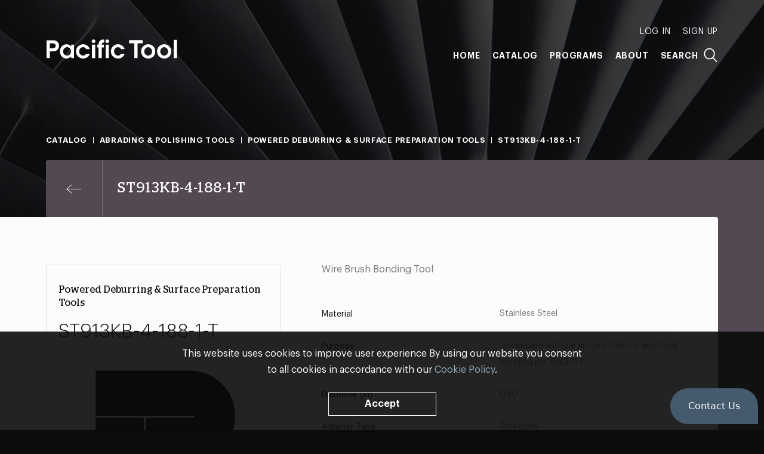

--- FILE ---
content_type: text/html; charset=UTF-8
request_url: https://pacifictool.com/product/st913kb-4-188-1-t
body_size: 5085
content:



	

<!doctype html><html lang="en" itemscope itemtype="http://schema.org/WebPage"><head><meta name="viewport" content="width=device-width, initial-scale=1, minimum-scale=1"><title>ST913KB-4-188-1-T | Pacific Tool</title><link rel="preload" href="https://pacifictool.com/assets/css/style.min.css?3.4.7" as="style"><link rel="preload" href="https://pacifictool.com/assets/js/script.min.js?3.4.7" as="script"><link rel="dns-prefetch" href="//www.google-analytics.com"><link rel="dns-prefetch preconnect" href="https://pacifictool.com/assets"><link rel="canonical" href="https://pacifictool.com/product/st913kb-4-188-1-t"><meta property="og:type" content="website"><meta property="og:site_name" content="Pacific Tool"><meta property="og:url" content="https://pacifictool.com/product/st913kb-4-188-1-t" itemprop="url"><meta property="og:title" content="ST913KB-4-188-1-T" itemprop="name"><meta property="og:image" content="https://pacifictool.com/assets/img/share.png" itemprop="image"><meta name="theme-color" content="#0c0c0c"><meta name="format-detection" content="telephone=no"><link rel="stylesheet" href="https://pacifictool.com/assets/css/style.min.css?3.4.7"><script>
window.ga=function(){(ga.q=ga.q||[]).push(arguments)};ga.l=+new Date;
ga('create', 'UA-99696630-1', 'auto');
ga('set', 'transport', 'beacon');
ga('send', 'pageview');
</script><script src="https://www.google-analytics.com/analytics.js" async></script><script type="text/javascript">
_linkedin_partner_id = "887794";
window._linkedin_data_partner_ids = window._linkedin_data_partner_ids || [];
window._linkedin_data_partner_ids.push(_linkedin_partner_id);
</script><script type="text/javascript">
(function(){var s = document.getElementsByTagName("script")[0];
var b = document.createElement("script");
b.type = "text/javascript";b.async = true;
b.src = "https://snap.licdn.com/li.lms-analytics/insight.min.js";
s.parentNode.insertBefore(b, s);})();
</script><noscript><img height="1" width="1" style="display:none;" alt="" src="https://dc.ads.linkedin.com/collect/?pid=887794&fmt=gif" /></noscript><script type="text/javascript">
(function() {
window.__insp = window.__insp || [];
__insp.push(['wid', 125228938]);
var ldinsp = function(){
if(typeof window.__inspld != "undefined") return; window.__inspld = 1; var insp = document.createElement('script'); insp.type = 'text/javascript'; insp.async = true; insp.id = "inspsync"; insp.src = ('https:' == document.location.protocol ? 'https' : 'http') + '://cdn.inspectlet.com/inspectlet.js?wid=125228938&r=' + Math.floor(new Date().getTime()/3600000); var x = document.getElementsByTagName('script')[0]; x.parentNode.insertBefore(insp, x); };
setTimeout(ldinsp, 0);
})();
</script><!-- Facebook Pixel Code --><script>
  !function(f,b,e,v,n,t,s)
  {if(f.fbq)return;n=f.fbq=function(){n.callMethod?
  n.callMethod.apply(n,arguments):n.queue.push(arguments)};
  if(!f._fbq)f._fbq=n;n.push=n;n.loaded=!0;n.version='2.0';
  n.queue=[];t=b.createElement(e);t.async=!0;
  t.src=v;s=b.getElementsByTagName(e)[0];
  s.parentNode.insertBefore(t,s)}(window, document,'script',
  'https://connect.facebook.net/en_US/fbevents.js');
  fbq('init', '480919565835961');
  fbq('track', 'PageView');
</script><noscript><img height="1" width="1" style="display:none"
  src="https://www.facebook.com/tr?id=480919565835961&ev=PageView&noscript=1"
/></noscript><!-- End Facebook Pixel Code --></head><body class="-g-click" id="global"><div class="body"><header class="header" role="banner" data-ref="header"><div class="header__inner"><nav class="header__nav" role="navigation"><a href="/" class="header__home"><svg xmlns="http://www.w3.org/2000/svg" width="220" height="32" viewBox="0 0 220 32" class="header__logo"><title>Pacific Tool</title><path fill="#FFF" fill-rule="evenodd" d="M97.117 13.617h-3.7v17.656h-5.373V13.617H85.69V8.849h2.353v-.504c.12-1.495.363-4.243 2.626-6.263C91.922.91 93.7.264 95.356.264H97.5v5.293h-.647c-2.06.04-3.273.08-3.435 2.788v.504h3.7v4.768zm8.622-10.565c0 1.686-1.366 3.052-3.052 3.052s-3.052-1.366-3.052-3.052C99.635 1.367 101 0 102.687 0s3.052 1.367 3.052 3.052zM100 31.272h5.374V8.85H100v22.424zM82.764 3.053c0 1.686-1.367 3.052-3.053 3.052-1.685 0-3.052-1.366-3.052-3.052C76.66 1.367 78.026 0 79.711 0c1.686 0 3.053 1.367 3.053 3.052zm-5.74 28.22h5.374V8.85h-5.373v22.424zm137.057 0h5.374V.87h-5.374v30.403zm-15.979-4.201c-3.394 0-6.586-2.747-6.586-6.99 0-4.687 3.798-7.07 6.586-7.07 3.354 0 6.505 3.03 6.505 7.11 0 3.556-2.585 6.95-6.505 6.95zm0-18.99c-6.424 0-11.96 5.212-11.96 12 0 6.424 5.294 11.919 11.96 11.919 6.222 0 11.879-4.646 11.879-12 0-6.868-5.535-11.919-11.879-11.919zm-26.817 18.99c-3.394 0-6.586-2.747-6.586-6.99 0-4.687 3.798-7.07 6.586-7.07 3.353 0 6.505 3.03 6.505 7.11 0 3.556-2.586 6.95-6.505 6.95zm0-18.99c-6.424 0-11.96 5.212-11.96 12 0 6.424 5.294 11.919 11.96 11.919 6.222 0 11.879-4.646 11.879-12 0-6.868-5.536-11.919-11.879-11.919zm-9.337-1.535h-8.538v24.727h-5.535V6.546h-8.538V1.374h22.611v5.172zm-47.825 13.495c0 3.838 2.707 7.03 6.747 7.03 1.778 0 3.556-.849 4.97-3.111h6.06c-1.818 5.01-5.98 8.04-11.232 8.04-5.737 0-11.919-4.606-11.919-12.04 0-6.868 5.697-11.879 11.879-11.879 2.828 0 8.97 1.293 11.272 8.202h-6.06c-.647-1.131-1.9-3.272-5.212-3.272-3.273 0-6.505 2.424-6.505 7.03zm-58.431 0c0 3.838 2.706 7.03 6.747 7.03 1.777 0 3.555-.849 4.97-3.111h6.06C71.65 28.97 67.489 32 62.237 32c-5.738 0-11.92-4.606-11.92-12.04 0-6.868 5.698-11.879 11.88-11.879 2.828 0 8.969 1.293 11.272 8.202h-6.06c-.647-1.131-1.9-3.272-5.213-3.272-3.272 0-6.504 2.424-6.504 7.03zm-20.253 7.03c-3.838 0-6.667-3.111-6.667-6.909 0-3.353 2.263-7.151 6.667-7.151 3.192 0 6.545 2.343 6.545 6.99 0 4.161-2.828 7.07-6.545 7.07zm6.707-15.394h-.08c-.163-.323-2.87-3.596-7.435-3.596-6.222 0-11.232 4.97-11.232 11.839 0 7.474 5.131 12.08 10.909 12.08 2.828 0 6.14-1.495 7.838-3.515v2.788h4.93V8.849h-4.93v2.828zm-32.09 3.03h-3.52v-8.16h3.721c2.263 0 6.06.16 6.06 4.08 0 3.919-3.878 4.08-6.262 4.08zm8.969-10.949c-2.828-2.384-5.576-2.384-8.768-2.384H1v29.899h5.535V19.879h3.722c3.192 0 5.94 0 8.768-2.384 1.94-1.777 2.828-4.08 2.828-6.868 0-2.788-.889-5.091-2.828-6.869z" class="header__path" /></svg></a><div class="header__links"><div class="header__mobile-group" data-ref="mobileLinks"><div class="header__nav-first" data-ref="adminLinks"><a href="/account" class="header__link -first js-hide" data-ref="account">My Account</a><span class="header__link -first js-hide" data-ref="logout">Log Out</span><span class="header__link -first" data-ref="auth" data-value="login">Log In</span><span class="header__link -first" data-ref="auth" data-value="signup">Sign Up</span></div><div class="header__nav-main"><a href="/" class="header__link">Home</a><a href="/#catalog" class="header__link" data-ref="catalogLink">Catalog</a><a href="/programs" class="header__link">Programs</a><a href="/about" class="header__link -spaced">About</a></div><div class="header__link -search" data-ref="search">Search</div></div></div></nav><div class="header__toggle" aria-hidden="true" aria-label="Toggle Navigation" data-ref="headerPull"></div></div></header><main class="main -wrap -purple" role="main" data-ref="main"><div data-ref="intro"><div class="page-background"></div><div class="container"><div class="products-head"><ol class="breadcrumb" itemprop="breadcrumb" data-ref="breadcrumb"><li class="breadcrumb__item"><a href="/" class="breadcrumb__link">Catalog</a></li><li class="breadcrumb__item"><a href="/catalog/abrading-polishing-tools" class="breadcrumb__link">
					Abrading &amp; Polishing Tools
				</a></li><li class="breadcrumb__item"><a href="/catalog/abrading-polishing-tools/powered" class="breadcrumb__link">
					Powered Deburring &amp; Surface Preparation Tools
				</a></li><li class="breadcrumb__item">ST913KB-4-188-1-T</li></ol><div class="products-head__top" data-ref="productsTop"><div class="products-head__container" data-ref="productsHead"><div class="products-head__content"><a href="/catalog/abrading-polishing-tools/powered" class="products-head__return" aria-label="Previous page" data-ref="productBackLink"></a><h1 class="products-head__title">ST913KB-4-188-1-T</h1></div></div></div></div></div></div><div class="container page-container" data-ref="container"><div class="page-content" data-ref="inner"><div data-ref="content" data-modifier="{&quot;color&quot;:&quot;-purple&quot;,&quot;content&quot;:&quot;-wrap&quot;}"><div class="sku"><div class="sku__left"><div class="sku-detail"><div class="sku-detail__top"><h2 class="sku-detail__title">Powered Deburring &amp; Surface Preparation Tools</h2><h2 class="sku-detail__product">ST913KB-4-188-1-T</h2><div class="sku-detail__thumbnail-box"><img src="https://pacifictool.com/uploads/thumbnails/_thumbnailTransformLarge/placeholder.jpg" alt="Placeholder" class="sku-detail__thumbnail"></div><div class="sku-detail__stock" data-ref="skuStock"></div></div><div class="sku-detail__bottom"><div><div class="sku-detail__purchase-options"><div class="sku-detail__purchase-option--email"><a 
										onclick="_chatlio.open();" 
										data-chatlio-widget-button
										class="sku-detail__chatlio-link"
									>
										Have Questions? Talk to the Pacific Tool Sales Team 
									</a><p>Please use the Contact Us feature in the bottom right of the screen to send our team a product inquiry.</p></div></div></div></div></div></div><div class="sku__right"><div class="sku__description">
					Wire Brush Bonding Tool
				</div><div class="sku-specs"><div class="sku-specs__spec"><dt class="sku-specs__spec-field">Material</dt><dd class="sku-specs__spec-value">Stainless Steel</dd></div><div class="sku-specs__spec"><dt class="sku-specs__spec-field">Purpose</dt><dd class="sku-specs__spec-value">To prepare surface around hole for electrical bonding per BAC5117</dd></div><div class="sku-specs__spec"><dt class="sku-specs__spec-field">Diameter (in)</dt><dd class="sku-specs__spec-value">0.50</dd></div><div class="sku-specs__spec"><dt class="sku-specs__spec-field">Adapter Type</dt><dd class="sku-specs__spec-value">Threaded</dd></div><div class="sku-specs__spec"><dt class="sku-specs__spec-field">Used On</dt><dd class="sku-specs__spec-value">Holes in aluminum</dd></div><div class="sku-specs__spec"><dt class="sku-specs__spec-field">Specification</dt><dd class="sku-specs__spec-value">BAC5117</dd></div></div></div></div><meta data-set="productId" data-value="88797"></div><div class="top" data-ref="top"><div class="top__text">Top</div></div></div></div></main><footer
			class="footer -is-padded"
			role="contentinfo"
			data-ref="footer"
		><div class="container" data-ref="footerContent"><span class="footer__home"><svg xmlns="http://www.w3.org/2000/svg" width="62" height="60" viewBox="0 0 62 60" class="footer__logo"><title>Pacific Tool</title><path fill="#fff" fill-rule="evenodd" d="M41.458 0H0v19.757h43.015c.236 0 .427.192.427.428s-.191.428-.427.428H22.012v19.134h19.446c10.976 0 19.874-8.897 19.874-19.873S52.434 0 41.458 0zM0 59.62h21.157V20.614H0V59.62z" class="footer__path" /></svg></span><div class="footer__grid"><section id="contact" class="column -is-expanded"><h3 class="column__title" data-ref="footerToggle">Contact</h3><div class="column__toggle"><address class="column__info -address">
								Pacific Tool Inc.<br>
								15235 NE 92nd St<br>
								Redmond, <abbr title="Washington" class="column__abbr">WA</abbr> 98052
							</address><div class="column__info"><ul class="column__list"><li class="column__info -phone"><abbr title="Telephone" class="column__abbr">t </abbr><a href="tel:+14252893800" class="column__contact-number">425.289.3800</a></li><li class="column__info -phone"><abbr title="Fax" class="column__abbr">f </abbr><span class="column__contact-number -no-link">425.869.7724</span></li><li class="column__info"><a href="/cdn-cgi/l/email-protection#39484c564d5c4a7949585a505f505a4d565655175a5654064a4c5b535c5a4d04684c564d5c196b5c484c5c4a4d">
											<span class="__cf_email__" data-cfemail="e190948e958492a191808288878882958e8e8dcf828e8c">[email&#160;protected]</span>
										</a></li></ul></div></div></section><section class="column"><h3 class="column__title" data-ref="footerToggle">Credentials</h3><div class="column__toggle"><ul class="column__list"><li class="column__info">
										Boeing Supplier Since 1966
									</li><li class="column__info">
										Largest Boeing ST Licensee
									</li><li class="column__info">
										Boeing Delegated Inspection Authority
									</li><li class="column__info">
										AS9100:2016 Certified
									</li><li class="column__info">
										ISO9001:2015 Certified
									</li><li class="column__info">
										99.99% Quality Rating
									</li><li class="column__info">
										&gt;98.5% of orders arrive on time
									</li><li class="column__info">
										50% of orders ship within 2 days
									</li></ul></div></section><section class="column"><h3 class="column__title" data-ref="footerToggle">Automation Tooling</h3><div class="column__toggle"><ul class="column__list"><li class="column__info">Gemcor</li><li class="column__info">Electroimpact</li><li class="column__info">Broetje</li><li class="column__info -padded">Bolt Insert Assemblies, Bolt Drivers, Hammer Assemblies, Swaging Dies, Pressure Foot Bushings, Nosepiece Assemblies, Rivet Anvil Assemblies, Rivet Fingers, Rivet Dies, Micro-Stop Shavers, Temporary Fasteners, &amp; more</li></ul></div></section><section class="column"><h3 class="column__title" data-ref="footerToggle">Customer Programs</h3><div class="column__toggle"><ul class="column__list"><li class="column__info"><a href="https://pacifictool.com/programs#mro-aog-essentials" class="column__program-link">
												MRO &amp; AOG Essentials
											</a></li><li class="column__info"><a href="https://pacifictool.com/programs#stocking" class="column__program-link">
												Stocking
											</a></li><li class="column__info"><a href="https://pacifictool.com/programs#make-to-print-tooling-flying-parts" class="column__program-link">
												Make-to-Print Tooling &amp; Flying Parts
											</a></li><li class="column__info"><a href="https://pacifictool.com/programs#automation-tooling" class="column__program-link">
												Automation Tooling
											</a></li><li class="column__info"><a href="https://pacifictool.com/programs#prototyping-testing" class="column__program-link">
												Prototyping &amp; Testing
											</a></li><li class="column__info"><a href="https://pacifictool.com/programs#engineering-services" class="column__program-link">
												Engineering Services
											</a></li><li class="column__info"><a href="https://pacifictool.com/programs#3d-printing" class="column__program-link">
												3D Printing
											</a></li></ul></div></section></div></div><div class="container"><div class="border-wrapper"><div class="footer__grid -copyright"><div class="column"><div class="column__info"><small class="column__copyright">&copy; Pacific Tool 2026</small></div></div><div class="column -privacy-terms"><div class="column__info"><a href="/privacy" class="footer__link">Privacy</a> and <a href="/terms" class="footer__link">Terms &amp; Conditions</a></div></div></div></div></div></footer></div><script data-cfasync="false" src="/cdn-cgi/scripts/5c5dd728/cloudflare-static/email-decode.min.js"></script><script src="https://pacifictool.com/assets/js/script.min.js?3.4.7"></script><script type="text/javascript">
    window._chatlio = window._chatlio||[];
    !function(){ var t=document.getElementById("chatlio-widget-embed");if(t&&window.ChatlioReact&&_chatlio.init)return void _chatlio.init(t,ChatlioReact);for(var e=function(t){return function(){_chatlio.push([t].concat(arguments)) }},i=["configure","identify","track","show","hide","isShown","isOnline", "page", "open", "showOrHide"],a=0;a<i.length;a++)_chatlio[i[a]]||(_chatlio[i[a]]=e(i[a]));var n=document.createElement("script"),c=document.getElementsByTagName("script")[0];n.id="chatlio-widget-embed",n.src="https://w.chatlio.com/w.chatlio-widget.js",n.async=!0,n.setAttribute("data-embed-version","2.3");
       n.setAttribute('data-widget-id','4d3634e8-37ff-492c-4550-8d3a3595625e');
       c.parentNode.insertBefore(n,c);
    }();
</script></body></html>